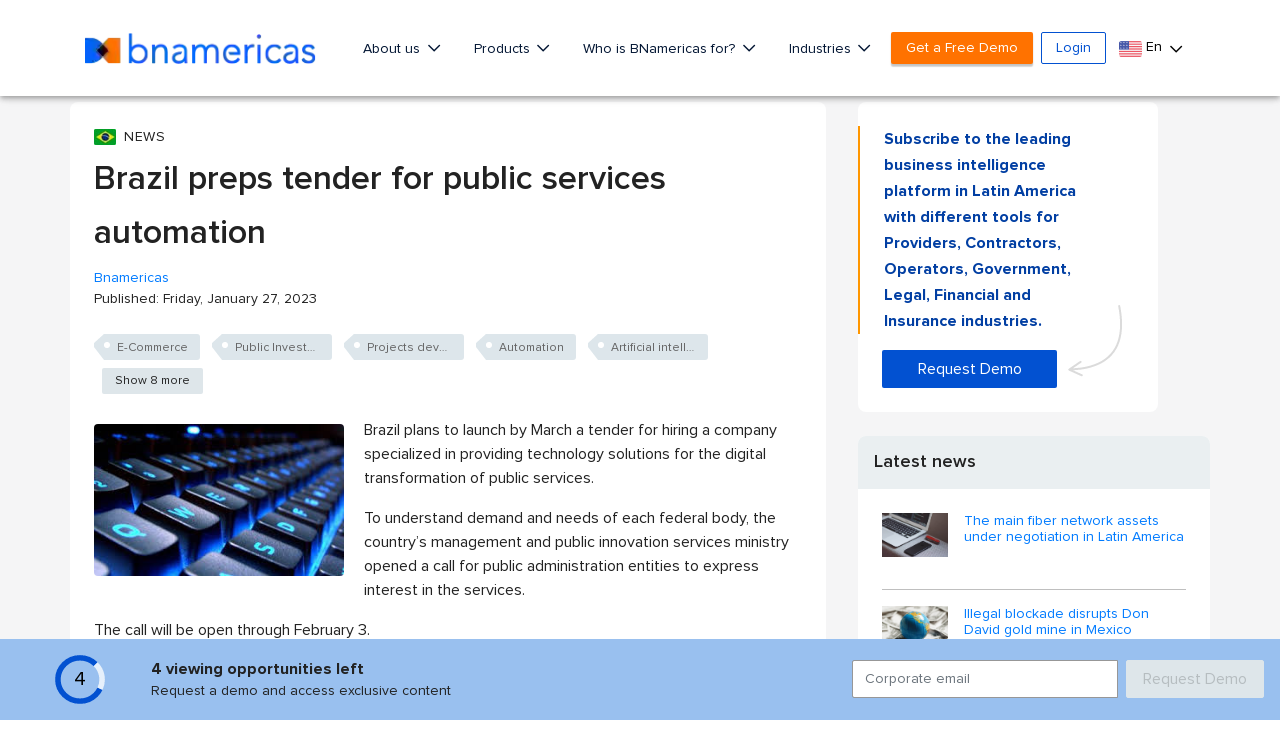

--- FILE ---
content_type: text/html; charset=utf-8
request_url: https://www.google.com/recaptcha/api2/aframe
body_size: 266
content:
<!DOCTYPE HTML><html><head><meta http-equiv="content-type" content="text/html; charset=UTF-8"></head><body><script nonce="Krfl76Q-3Lo2-SPd8Y6oHA">/** Anti-fraud and anti-abuse applications only. See google.com/recaptcha */ try{var clients={'sodar':'https://pagead2.googlesyndication.com/pagead/sodar?'};window.addEventListener("message",function(a){try{if(a.source===window.parent){var b=JSON.parse(a.data);var c=clients[b['id']];if(c){var d=document.createElement('img');d.src=c+b['params']+'&rc='+(localStorage.getItem("rc::a")?sessionStorage.getItem("rc::b"):"");window.document.body.appendChild(d);sessionStorage.setItem("rc::e",parseInt(sessionStorage.getItem("rc::e")||0)+1);localStorage.setItem("rc::h",'1769258760241');}}}catch(b){}});window.parent.postMessage("_grecaptcha_ready", "*");}catch(b){}</script></body></html>